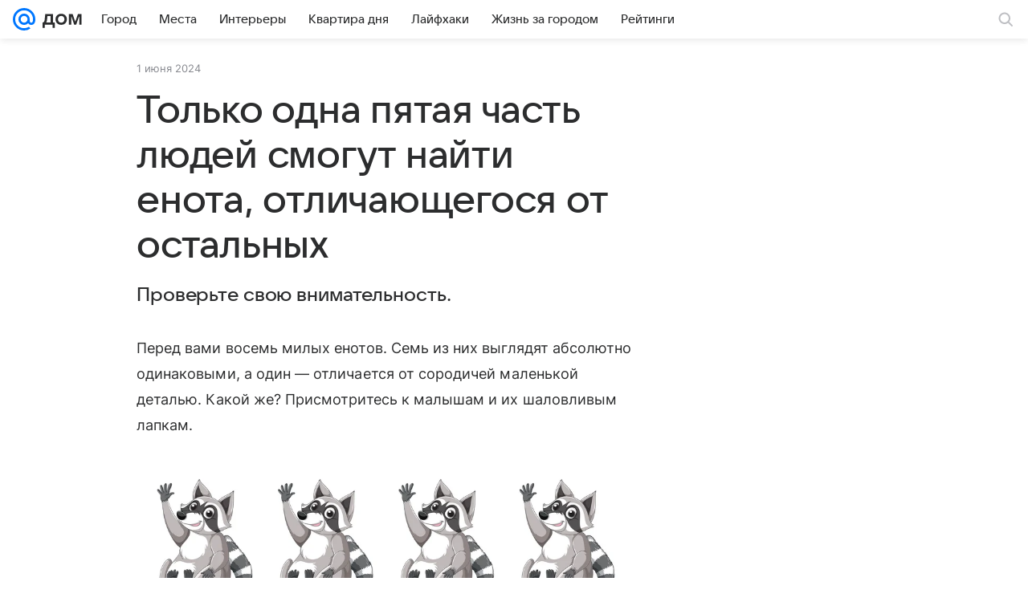

--- FILE ---
content_type: text/plain; charset=utf-8
request_url: https://media-stat.mail.ru/metrics/1.0/
body_size: 696
content:
eyJhbGciOiJkaXIiLCJjdHkiOiJKV1QiLCJlbmMiOiJBMjU2R0NNIiwidHlwIjoiSldUIn0..YCIyY9AXHK7W7cUF.[base64].uYXOWR_SN7n81pkk3E1VHw